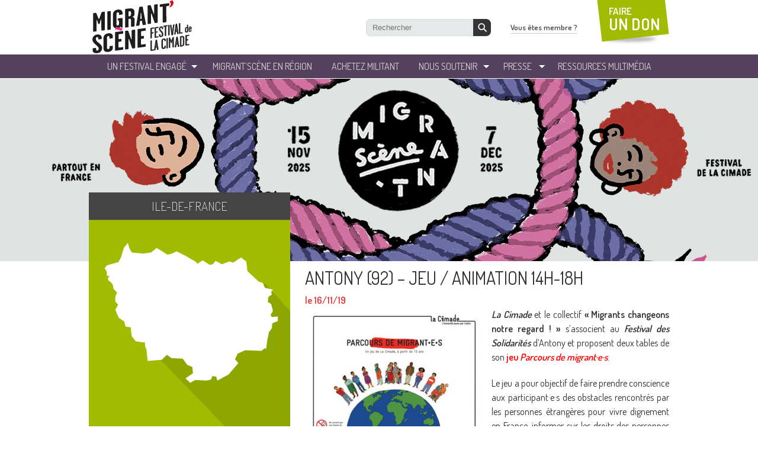

--- FILE ---
content_type: text/javascript; charset=UTF-8
request_url: https://choices.consentframework.com/js/pa/43061/c/hUgVQ/cmp
body_size: 43969
content:
try { if (typeof(window.__sdcmpapi) !== "function") {(function () {window.ABconsentCMP = window.ABconsentCMP || {};window.wp_consent_type = window.wp_consent_type || "optout";var ABconsentCMP=window.ABconsentCMP=window.ABconsentCMP||{};ABconsentCMP.loaded=ABconsentCMP.loaded||{},ABconsentCMP.runOnce=ABconsentCMP.runOnce||function(n,e){if(!ABconsentCMP.loaded[n]){ABconsentCMP.loaded[n]=!0;try{"function"==typeof e&&e(ABconsentCMP)}catch(n){}}};ABconsentCMP.runOnce("consentModeWordpress",function(){try{window.wp_consent_type=window.wp_consent_type||"optin";var n=document.createEvent("Event");n.initEvent("wp_consent_type_defined",!0,!0),document.dispatchEvent(n)}catch(n){}});})();} } catch(e) {}window.SDDAN = {"info":{"pa":43061,"c":"hUgVQ"},"context":{"partner":false,"gdprApplies":false,"country":"US","cmps":null,"tlds":["io","education","sport","com.pt","sg","ma","kaufen","asia","school","co.id","com.ar","fit","pics","com.tr","tv","ly","email","win","hu","bg","fm","info","ca","lt","nc","st","ee","world","ec","pk","lu","com.cy","space","blog","aero","reise","travel","ie","com.hr","at","com.pe","ru","tech","immo","co.nz","paris","uk","gr","tools","dog","click","academy","com.au","website","sn","axa","gf","mc","credit","africa","es","radio","ai","today","com.my","recipes","tw","net","bzh","se","ba","run","app","pro","edu.au","me","stream","one","lv","pt","best","de","cz","guru","club","org.pl","com.ua","yoga","style","fi","mobi","com.co","com.br","pl","properties","guide","football","cab","ci","ink","ph","org","vn","jp","vip","news","com.es","estate","be","re","ac.uk","com.mk","corsica","dk","co","digital","fail","nu","asso.fr","studio","forsale","rs","com","al","si","sk","ch","nl","ae","co.uk","fr","biz","no","rugby","nyc","online","com.mx","com.ve","in","md","co.za","cc","info.pl","cat","cn","co.il","is","mx","casa","eu","ro","top","site","goog","gratis","media","it","com.pl","com.mt","xyz","us","cl","bz.it","art","press"],"apiRoot":"https://api.consentframework.com/api/v1/public","cacheApiRoot":"https://choices.consentframework.com/api/v1/public","consentApiRoot":"https://mychoice.consentframework.com/api/v1/public"},"cmp":{"privacyPolicy":"https://www.lacimade.org/politique-des-donnees/","defaultLanguage":"fr","texts":{"fr":{"main.customDescription":"","main.title":"Bienvenue sur le site de La Cimade"}},"theme":{"lightMode":{"backgroundColor":"#FFFFFF","mainColor":"#ee3124","titleColor":"#202942","textColor":"#8492A6","borderColor":"#F0F0F0","overlayColor":"#F9F9F9","logo":"url([data-uri])","providerLogo":"url([data-uri])"},"darkMode":{"watermark":"NONE","skin":"NONE"},"borderRadius":"STRONG","textSize":"MEDIUM","fontFamily":"Helvetica","fontFamilyTitle":"Helvetica","overlay":true,"whiteLabel":true,"noConsentButton":"NONE","noConsentButtonStyle":"LINK","setChoicesStyle":"BUTTON","position":"CENTER","toolbar":{"active":true,"position":"RIGHT","size":"SMALL","style":"TEXT","offset":"30pxpxpxpxpxpxpx"}},"scope":"DOMAIN","cookieMaxAgeInDays":180,"capping":"CHECK","cappingInDays":1,"vendorList":{"vendors":[1126,130,155,21,45,755],"stacks":[39,11],"disabledSpecialFeatures":[1,2],"googleProviders":[89],"displayMode":"CONDENSED"},"cookieWall":{"active":false},"flexibleRefusal":true,"ccpa":{"lspa":false},"external":{"microsoftUet":true,"utiq":{"active":false,"noticeUrl":"/manage-utiq"},"wordpress":true}}};var bn=Object.defineProperty,yn=Object.defineProperties;var wn=Object.getOwnPropertyDescriptors;var Oe=Object.getOwnPropertySymbols;var xn=Object.prototype.hasOwnProperty,Sn=Object.prototype.propertyIsEnumerable;var Mt=(C,w,S)=>w in C?bn(C,w,{enumerable:!0,configurable:!0,writable:!0,value:S}):C[w]=S,rt=(C,w)=>{for(var S in w||(w={}))xn.call(w,S)&&Mt(C,S,w[S]);if(Oe)for(var S of Oe(w))Sn.call(w,S)&&Mt(C,S,w[S]);return C},yt=(C,w)=>yn(C,wn(w));var p=(C,w,S)=>Mt(C,typeof w!="symbol"?w+"":w,S);var P=(C,w,S)=>new Promise((x,V)=>{var Q=L=>{try{X(S.next(L))}catch(E){V(E)}},wt=L=>{try{X(S.throw(L))}catch(E){V(E)}},X=L=>L.done?x(L.value):Promise.resolve(L.value).then(Q,wt);X((S=S.apply(C,w)).next())});(function(){"use strict";var C=document.createElement("style");C.textContent=`.sd-cmp-0cAhr{overflow:hidden!important}.sd-cmp-E8mYB{--modal-width:610px;--background-color:#fafafa;--main-color:#202942;--title-color:#202942;--text-color:#8492a6;--border-color:#e9ecef;--overlay-color:#000;--background-color-dark:#121725;--main-color-dark:#5a6d90;--title-color-dark:#5a6d90;--text-color-dark:#8492a6;--border-color-dark:#202942;--overlay-color-dark:#000;--border-radius:24px;--font-family:"Roboto";--font-family-title:"Roboto Slab";--font-size-base:13px;--font-size-big:calc(var(--font-size-base) + 2px);--font-size-small:calc(var(--font-size-base) - 2px);--font-size-xsmall:calc(var(--font-size-base) - 4px);--font-size-xxsmall:calc(var(--font-size-base) - 6px);--spacing-base:5px;--spacing-sm:var(--spacing-base);--spacing-md:calc(var(--spacing-base) + 5px);--spacing-lg:calc(var(--spacing-base) + 10px);--padding-base:15px;--padding-sm:var(--padding-base);--padding-md:calc(var(--padding-base) + 10px)}.sd-cmp-E8mYB html{line-height:1.15;-ms-text-size-adjust:100%;-webkit-text-size-adjust:100%}.sd-cmp-E8mYB body{margin:0}.sd-cmp-E8mYB article,.sd-cmp-E8mYB aside,.sd-cmp-E8mYB footer,.sd-cmp-E8mYB header,.sd-cmp-E8mYB nav,.sd-cmp-E8mYB section{display:block}.sd-cmp-E8mYB h1{font-size:2em;margin:.67em 0}.sd-cmp-E8mYB figcaption,.sd-cmp-E8mYB figure,.sd-cmp-E8mYB main{display:block}.sd-cmp-E8mYB figure{margin:1em 40px}.sd-cmp-E8mYB hr{box-sizing:content-box;height:0;overflow:visible}.sd-cmp-E8mYB pre{font-family:monospace,monospace;font-size:1em}.sd-cmp-E8mYB a{background-color:transparent;-webkit-text-decoration-skip:objects}.sd-cmp-E8mYB a,.sd-cmp-E8mYB span{-webkit-touch-callout:none;-webkit-user-select:none;-moz-user-select:none;user-select:none}.sd-cmp-E8mYB abbr[title]{border-bottom:none;text-decoration:underline;-webkit-text-decoration:underline dotted;text-decoration:underline dotted}.sd-cmp-E8mYB b,.sd-cmp-E8mYB strong{font-weight:inherit;font-weight:bolder}.sd-cmp-E8mYB code,.sd-cmp-E8mYB kbd,.sd-cmp-E8mYB samp{font-family:monospace,monospace;font-size:1em}.sd-cmp-E8mYB dfn{font-style:italic}.sd-cmp-E8mYB mark{background-color:#ff0;color:#000}.sd-cmp-E8mYB small{font-size:80%}.sd-cmp-E8mYB sub,.sd-cmp-E8mYB sup{font-size:75%;line-height:0;position:relative;vertical-align:baseline}.sd-cmp-E8mYB sub{bottom:-.25em}.sd-cmp-E8mYB sup{top:-.5em}.sd-cmp-E8mYB audio,.sd-cmp-E8mYB video{display:inline-block}.sd-cmp-E8mYB audio:not([controls]){display:none;height:0}.sd-cmp-E8mYB img{border-style:none}.sd-cmp-E8mYB svg:not(:root){overflow:hidden}.sd-cmp-E8mYB button,.sd-cmp-E8mYB input,.sd-cmp-E8mYB optgroup,.sd-cmp-E8mYB select,.sd-cmp-E8mYB textarea{font-size:100%;height:auto;line-height:1.15;margin:0}.sd-cmp-E8mYB button,.sd-cmp-E8mYB input{overflow:visible}.sd-cmp-E8mYB button,.sd-cmp-E8mYB select{text-transform:none}.sd-cmp-E8mYB [type=reset],.sd-cmp-E8mYB [type=submit],.sd-cmp-E8mYB button,.sd-cmp-E8mYB html [type=button]{-webkit-appearance:button}.sd-cmp-E8mYB [type=button]::-moz-focus-inner,.sd-cmp-E8mYB [type=reset]::-moz-focus-inner,.sd-cmp-E8mYB [type=submit]::-moz-focus-inner,.sd-cmp-E8mYB button::-moz-focus-inner{border-style:none;padding:0}.sd-cmp-E8mYB [type=button]:-moz-focusring,.sd-cmp-E8mYB [type=reset]:-moz-focusring,.sd-cmp-E8mYB [type=submit]:-moz-focusring,.sd-cmp-E8mYB button:-moz-focusring{outline:1px dotted ButtonText}.sd-cmp-E8mYB button{white-space:normal}.sd-cmp-E8mYB fieldset{padding:.35em .75em .625em}.sd-cmp-E8mYB legend{box-sizing:border-box;color:inherit;display:table;max-width:100%;padding:0;white-space:normal}.sd-cmp-E8mYB progress{display:inline-block;vertical-align:baseline}.sd-cmp-E8mYB textarea{overflow:auto}.sd-cmp-E8mYB [type=checkbox],.sd-cmp-E8mYB [type=radio]{box-sizing:border-box;padding:0}.sd-cmp-E8mYB [type=number]::-webkit-inner-spin-button,.sd-cmp-E8mYB [type=number]::-webkit-outer-spin-button{height:auto}.sd-cmp-E8mYB [type=search]{-webkit-appearance:textfield;outline-offset:-2px}.sd-cmp-E8mYB [type=search]::-webkit-search-cancel-button,.sd-cmp-E8mYB [type=search]::-webkit-search-decoration{-webkit-appearance:none}.sd-cmp-E8mYB ::-webkit-file-upload-button{-webkit-appearance:button;font:inherit}.sd-cmp-E8mYB details,.sd-cmp-E8mYB menu{display:block}.sd-cmp-E8mYB summary{display:list-item}.sd-cmp-E8mYB canvas{display:inline-block}.sd-cmp-E8mYB [hidden],.sd-cmp-E8mYB template{display:none}.sd-cmp-E8mYB.sd-cmp-0D1DZ{--modal-width:560px;--font-size-base:12px;--spacing-base:3px;--padding-base:13px}.sd-cmp-E8mYB.sd-cmp-R3E2W{--modal-width:610px;--font-size-base:13px;--spacing-base:5px;--padding-base:15px}.sd-cmp-E8mYB.sd-cmp-7NIUJ{--modal-width:660px;--font-size-base:14px;--spacing-base:7px;--padding-base:17px}@media(max-width:480px){.sd-cmp-E8mYB{--font-size-base:13px!important}}.sd-cmp-E8mYB .sd-cmp-4oXwF{background-color:var(--overlay-color);inset:0;opacity:.7;position:fixed;z-index:2147483646}.sd-cmp-E8mYB .sd-cmp-0aBA7{font-family:var(--font-family),Helvetica,Arial,sans-serif;font-size:var(--font-size-base);font-weight:400;-webkit-font-smoothing:antialiased;line-height:1.4;text-align:left;-webkit-user-select:none;-moz-user-select:none;user-select:none}@media(max-width:480px){.sd-cmp-E8mYB .sd-cmp-0aBA7{line-height:1.2}}.sd-cmp-E8mYB *{box-sizing:border-box;font-family:unset;font-size:unset;font-weight:unset;letter-spacing:normal;line-height:unset;margin:0;min-height:auto;min-width:auto;padding:0}.sd-cmp-E8mYB a{color:var(--text-color)!important;cursor:pointer;font-size:inherit;font-weight:700;text-decoration:underline!important;-webkit-tap-highlight-color:transparent}.sd-cmp-E8mYB a:hover{text-decoration:none!important}.sd-cmp-E8mYB svg{display:inline-block;margin-top:-2px;transition:.2s ease;vertical-align:middle}.sd-cmp-E8mYB h2,.sd-cmp-E8mYB h3{background:none!important;font-family:inherit;font-size:inherit}@media(prefers-color-scheme:dark){.sd-cmp-E8mYB{--background-color:var(--background-color-dark)!important;--main-color:var(--main-color-dark)!important;--title-color:var(--title-color-dark)!important;--text-color:var(--text-color-dark)!important;--border-color:var(--border-color-dark)!important;--overlay-color:var(--overlay-color-dark)!important}}.sd-cmp-SheY9{-webkit-appearance:none!important;-moz-appearance:none!important;appearance:none!important;background:none!important;border:none!important;box-shadow:none!important;flex:1;font-size:inherit!important;margin:0!important;outline:none!important;padding:0!important;position:relative;text-shadow:none!important;width:auto!important}.sd-cmp-SheY9 .sd-cmp-fD8rc,.sd-cmp-SheY9 .sd-cmp-mVQ6I{cursor:pointer;display:block;font-family:var(--font-family-title),Helvetica,Arial,sans-serif;font-weight:500;letter-spacing:.4pt;outline:0;white-space:nowrap;width:auto}.sd-cmp-SheY9 .sd-cmp-fD8rc{border:1px solid var(--main-color);border-radius:calc(var(--border-radius)/2);-webkit-tap-highlight-color:transparent;transition:color .1s ease-out,background .1s ease-out}.sd-cmp-SheY9 .sd-cmp-mVQ6I{color:var(--main-color);font-size:var(--font-size-base);padding:5px;text-decoration:underline!important}@media(hover:hover){.sd-cmp-SheY9 .sd-cmp-mVQ6I:hover{text-decoration:none!important}}.sd-cmp-SheY9 .sd-cmp-mVQ6I:active{text-decoration:none!important}.sd-cmp-SheY9:focus{outline:0}.sd-cmp-SheY9:focus>.sd-cmp-fD8rc{outline:1px auto -webkit-focus-ring-color}.sd-cmp-SheY9:hover{background:none!important;border:none!important}.sd-cmp-w5e4-{font-size:var(--font-size-small)!important;padding:.55em 1.5em;text-transform:lowercase!important}.sd-cmp-50JGz{background:var(--main-color);color:var(--background-color)}@media(hover:hover){.sd-cmp-50JGz:hover{background:var(--background-color);color:var(--main-color)}}.sd-cmp-2Yylc,.sd-cmp-50JGz:active{background:var(--background-color);color:var(--main-color)}@media(hover:hover){.sd-cmp-2Yylc:hover{background:var(--main-color);color:var(--background-color)}.sd-cmp-2Yylc:hover svg{fill:var(--background-color)}}.sd-cmp-2Yylc:active{background:var(--main-color);color:var(--background-color)}.sd-cmp-2Yylc:active svg{fill:var(--background-color)}.sd-cmp-2Yylc svg{fill:var(--main-color)}.sd-cmp-YcYrW{align-items:center;box-shadow:unset!important;display:flex;height:auto;justify-content:center;left:50%;margin:0;max-width:100vw;padding:0;position:fixed;top:50%;transform:translate3d(-50%,-50%,0);width:var(--modal-width);z-index:2147483647}@media(max-width:480px){.sd-cmp-YcYrW{width:100%}}.sd-cmp-YcYrW.sd-cmp-QUBoh{bottom:auto!important;top:0!important}.sd-cmp-YcYrW.sd-cmp-QUBoh,.sd-cmp-YcYrW.sd-cmp-i-HgV{left:0!important;right:0!important;transform:unset!important}.sd-cmp-YcYrW.sd-cmp-i-HgV{bottom:0!important;top:auto!important}.sd-cmp-YcYrW.sd-cmp-Lvwq1{left:0!important;right:unset!important}.sd-cmp-YcYrW.sd-cmp-g-Rm0{left:unset!important;right:0!important}.sd-cmp-YcYrW.sd-cmp-HE-pT{margin:auto;max-width:1400px;width:100%}.sd-cmp-YcYrW.sd-cmp-HkK44{display:none!important}.sd-cmp-YcYrW .sd-cmp-TYlBl{background:var(--background-color);border-radius:var(--border-radius);box-shadow:0 0 15px #00000020;display:flex;height:fit-content;height:-moz-fit-content;margin:25px;max-height:calc(100vh - 50px);position:relative;width:100%}.sd-cmp-YcYrW .sd-cmp-TYlBl.sd-cmp-5-EFH{height:600px}@media(max-width:480px){.sd-cmp-YcYrW .sd-cmp-TYlBl{margin:12.5px;max-height:calc(var(--vh, 1vh)*100 - 25px)}}.sd-cmp-YcYrW .sd-cmp-TYlBl .sd-cmp-sI4TY{border-radius:var(--border-radius);display:flex;flex:1;flex-direction:column;overflow:hidden}.sd-cmp-YcYrW .sd-cmp-TYlBl .sd-cmp-sI4TY .sd-cmp-aadUD{display:block;gap:var(--spacing-sm);padding:var(--padding-sm) var(--padding-md);position:relative}@media(max-width:480px){.sd-cmp-YcYrW .sd-cmp-TYlBl .sd-cmp-sI4TY .sd-cmp-aadUD{padding:var(--padding-sm)}}.sd-cmp-YcYrW .sd-cmp-TYlBl .sd-cmp-sI4TY .sd-cmp-yiD-v{display:flex;flex:1;flex-direction:column;overflow-x:hidden;overflow-y:auto;position:relative;-webkit-overflow-scrolling:touch;min-height:60px}.sd-cmp-YcYrW .sd-cmp-TYlBl .sd-cmp-sI4TY .sd-cmp-yiD-v .sd-cmp-N-UMG{overflow:hidden;-ms-overflow-y:hidden;overflow-y:auto}.sd-cmp-YcYrW .sd-cmp-TYlBl .sd-cmp-sI4TY .sd-cmp-yiD-v .sd-cmp-N-UMG::-webkit-scrollbar{width:5px}.sd-cmp-YcYrW .sd-cmp-TYlBl .sd-cmp-sI4TY .sd-cmp-yiD-v .sd-cmp-N-UMG::-webkit-scrollbar-thumb{border:0 solid transparent;box-shadow:inset 0 0 0 3px var(--main-color)}.sd-cmp-YcYrW .sd-cmp-TYlBl .sd-cmp-sI4TY .sd-cmp-yiD-v .sd-cmp-N-UMG .sd-cmp-xkC8y{display:flex;flex-direction:column;gap:var(--spacing-lg);padding:var(--padding-sm) var(--padding-md)}@media(max-width:480px){.sd-cmp-YcYrW .sd-cmp-TYlBl .sd-cmp-sI4TY .sd-cmp-yiD-v .sd-cmp-N-UMG .sd-cmp-xkC8y{gap:var(--spacing-md);padding:var(--padding-sm)}}.sd-cmp-YcYrW .sd-cmp-TYlBl .sd-cmp-sI4TY .sd-cmp-C9wjg{border-radius:0 0 var(--border-radius) var(--border-radius);border-top:1px solid var(--border-color);display:flex;flex-wrap:wrap;justify-content:space-between}.sd-cmp-mfn-G{bottom:20px;font-size:100%;position:fixed;z-index:999999}.sd-cmp-mfn-G.sd-cmp-4g8no{left:20px}.sd-cmp-mfn-G.sd-cmp-4g8no button{border-bottom-left-radius:0!important}.sd-cmp-mfn-G.sd-cmp-zost4{right:20px}.sd-cmp-mfn-G.sd-cmp-zost4 button{border-bottom-right-radius:0!important}@media(max-width:480px){.sd-cmp-mfn-G{bottom:20px/2}.sd-cmp-mfn-G.sd-cmp-4g8no{left:20px/2}.sd-cmp-mfn-G.sd-cmp-zost4{right:20px/2}}.sd-cmp-mfn-G .sd-cmp-vD9Ac{display:block;position:relative}.sd-cmp-mfn-G .sd-cmp-NEsgm svg{filter:drop-shadow(0 -5px 6px #00000020)}.sd-cmp-mfn-G .sd-cmp-NEsgm:not(.sd-cmp-drJIL){cursor:pointer}.sd-cmp-mfn-G .sd-cmp-NEsgm:not(.sd-cmp-drJIL) svg:hover{transform:translateY(-5px)}.sd-cmp-mfn-G button.sd-cmp-aZD7G{align-items:center;display:flex;flex-direction:row;gap:var(--spacing-md);outline:0;-webkit-tap-highlight-color:transparent;background:var(--main-color);border:1px solid var(--background-color);border-radius:var(--border-radius);box-shadow:0 -5px 12px -2px #00000020;color:var(--background-color);font-family:var(--font-family-title),Helvetica,Arial,sans-serif;font-size:var(--font-size-base)!important;line-height:1.4;padding:calc(var(--padding-md)/2) var(--padding-md);transition:color .1s ease-out,background .1s ease-out}.sd-cmp-mfn-G button.sd-cmp-aZD7G.sd-cmp-VQeX3{font-size:var(--font-size-small)!important;padding:calc(var(--padding-sm)/2) var(--padding-sm)}.sd-cmp-mfn-G button.sd-cmp-aZD7G.sd-cmp-VQeX3 .sd-cmp-1c6XU svg{height:17px}@media(max-width:480px){.sd-cmp-mfn-G button.sd-cmp-aZD7G:not(.sd-cmp-QJC3T){padding:calc(var(--padding-sm)/2) var(--padding-sm)}}@media(hover:hover){.sd-cmp-mfn-G button.sd-cmp-aZD7G:hover:not([disabled]){background:var(--background-color);border:1px solid var(--main-color);color:var(--main-color);cursor:pointer}}.sd-cmp-mfn-G button.sd-cmp-aZD7G .sd-cmp-1c6XU svg{height:20px;width:auto}.sd-cmp-8j2GF{-webkit-appearance:none!important;-moz-appearance:none!important;appearance:none!important;background:none!important;border:none!important;box-shadow:none!important;flex:1;font-size:inherit!important;margin:0!important;outline:none!important;padding:0!important;position:relative;text-shadow:none!important;width:auto!important}.sd-cmp-8j2GF .sd-cmp-ISKTJ,.sd-cmp-8j2GF .sd-cmp-MV6Na{cursor:pointer;display:block;font-family:var(--font-family-title),Helvetica,Arial,sans-serif;font-weight:500;letter-spacing:.4pt;outline:0;white-space:nowrap;width:auto}.sd-cmp-8j2GF .sd-cmp-MV6Na{border:1px solid var(--main-color);border-radius:calc(var(--border-radius)/2);-webkit-tap-highlight-color:transparent;transition:color .1s ease-out,background .1s ease-out}.sd-cmp-8j2GF .sd-cmp-ISKTJ{color:var(--main-color);font-size:var(--font-size-base);padding:5px;text-decoration:underline!important}@media(hover:hover){.sd-cmp-8j2GF .sd-cmp-ISKTJ:hover{text-decoration:none!important}}.sd-cmp-8j2GF .sd-cmp-ISKTJ:active{text-decoration:none!important}.sd-cmp-8j2GF:focus{outline:0}.sd-cmp-8j2GF:focus>.sd-cmp-MV6Na{outline:1px auto -webkit-focus-ring-color}.sd-cmp-8j2GF:hover{background:none!important;border:none!important}.sd-cmp-GcQ0V{font-size:var(--font-size-small)!important;padding:.55em 1.5em;text-transform:lowercase!important}.sd-cmp-neoJ8{background:var(--main-color);color:var(--background-color)}@media(hover:hover){.sd-cmp-neoJ8:hover{background:var(--background-color);color:var(--main-color)}}.sd-cmp-dXeJ1,.sd-cmp-neoJ8:active{background:var(--background-color);color:var(--main-color)}@media(hover:hover){.sd-cmp-dXeJ1:hover{background:var(--main-color);color:var(--background-color)}.sd-cmp-dXeJ1:hover svg{fill:var(--background-color)}}.sd-cmp-dXeJ1:active{background:var(--main-color);color:var(--background-color)}.sd-cmp-dXeJ1:active svg{fill:var(--background-color)}.sd-cmp-dXeJ1 svg{fill:var(--main-color)}.sd-cmp-wBgKb{align-items:center;box-shadow:unset!important;display:flex;height:auto;justify-content:center;left:50%;margin:0;max-width:100vw;padding:0;position:fixed;top:50%;transform:translate3d(-50%,-50%,0);width:var(--modal-width);z-index:2147483647}@media(max-width:480px){.sd-cmp-wBgKb{width:100%}}.sd-cmp-wBgKb.sd-cmp-ccFYk{bottom:auto!important;top:0!important}.sd-cmp-wBgKb.sd-cmp-CShq-,.sd-cmp-wBgKb.sd-cmp-ccFYk{left:0!important;right:0!important;transform:unset!important}.sd-cmp-wBgKb.sd-cmp-CShq-{bottom:0!important;top:auto!important}.sd-cmp-wBgKb.sd-cmp-oJ6YH{left:0!important;right:unset!important}.sd-cmp-wBgKb.sd-cmp-UenSl{left:unset!important;right:0!important}.sd-cmp-wBgKb.sd-cmp-yn8np{margin:auto;max-width:1400px;width:100%}.sd-cmp-wBgKb.sd-cmp-HV4jC{display:none!important}.sd-cmp-wBgKb .sd-cmp-Mhcnq{background:var(--background-color);border-radius:var(--border-radius);box-shadow:0 0 15px #00000020;display:flex;height:fit-content;height:-moz-fit-content;margin:25px;max-height:calc(100vh - 50px);position:relative;width:100%}.sd-cmp-wBgKb .sd-cmp-Mhcnq.sd-cmp-HvFLt{height:600px}@media(max-width:480px){.sd-cmp-wBgKb .sd-cmp-Mhcnq{margin:12.5px;max-height:calc(var(--vh, 1vh)*100 - 25px)}}.sd-cmp-wBgKb .sd-cmp-Mhcnq .sd-cmp-rErhr{border-radius:var(--border-radius);display:flex;flex:1;flex-direction:column;overflow:hidden}.sd-cmp-wBgKb .sd-cmp-Mhcnq .sd-cmp-rErhr .sd-cmp-O5PBM{display:block;gap:var(--spacing-sm);padding:var(--padding-sm) var(--padding-md);position:relative}@media(max-width:480px){.sd-cmp-wBgKb .sd-cmp-Mhcnq .sd-cmp-rErhr .sd-cmp-O5PBM{padding:var(--padding-sm)}}.sd-cmp-wBgKb .sd-cmp-Mhcnq .sd-cmp-rErhr .sd-cmp-uLlTJ{display:flex;flex:1;flex-direction:column;overflow-x:hidden;overflow-y:auto;position:relative;-webkit-overflow-scrolling:touch;min-height:60px}.sd-cmp-wBgKb .sd-cmp-Mhcnq .sd-cmp-rErhr .sd-cmp-uLlTJ .sd-cmp-hHVD5{overflow:hidden;-ms-overflow-y:hidden;overflow-y:auto}.sd-cmp-wBgKb .sd-cmp-Mhcnq .sd-cmp-rErhr .sd-cmp-uLlTJ .sd-cmp-hHVD5::-webkit-scrollbar{width:5px}.sd-cmp-wBgKb .sd-cmp-Mhcnq .sd-cmp-rErhr .sd-cmp-uLlTJ .sd-cmp-hHVD5::-webkit-scrollbar-thumb{border:0 solid transparent;box-shadow:inset 0 0 0 3px var(--main-color)}.sd-cmp-wBgKb .sd-cmp-Mhcnq .sd-cmp-rErhr .sd-cmp-uLlTJ .sd-cmp-hHVD5 .sd-cmp-LN2h8{display:flex;flex-direction:column;gap:var(--spacing-lg);padding:var(--padding-sm) var(--padding-md)}@media(max-width:480px){.sd-cmp-wBgKb .sd-cmp-Mhcnq .sd-cmp-rErhr .sd-cmp-uLlTJ .sd-cmp-hHVD5 .sd-cmp-LN2h8{gap:var(--spacing-md);padding:var(--padding-sm)}}.sd-cmp-wBgKb .sd-cmp-Mhcnq .sd-cmp-rErhr .sd-cmp-Y5TTw{border-radius:0 0 var(--border-radius) var(--border-radius);border-top:1px solid var(--border-color);display:flex;flex-wrap:wrap;justify-content:space-between}.sd-cmp-hHVD5 .sd-cmp-3wghC{align-items:flex-start;display:flex;justify-content:space-between}.sd-cmp-hHVD5 .sd-cmp-AmRQ2{background:none!important;border:0!important;color:var(--title-color);font-family:var(--font-family-title),Helvetica,Arial,sans-serif!important;font-size:calc(var(--font-size-base)*1.5);font-weight:500;letter-spacing:inherit!important;line-height:1.2;margin:0!important;outline:0!important;padding:0!important;text-align:left!important;text-transform:none!important}.sd-cmp-hHVD5 .sd-cmp-AmRQ2 *{font-family:inherit;font-size:inherit;font-weight:inherit}.sd-cmp-hHVD5 .sd-cmp-J-Y-d{display:flex;flex-direction:column;gap:var(--spacing-md)}@media(max-width:480px){.sd-cmp-hHVD5 .sd-cmp-J-Y-d{gap:var(--spacing-sm)}}.sd-cmp-hHVD5 .sd-cmp-f6oZh{color:var(--text-color);display:block;text-align:justify;text-shadow:1pt 0 0 var(--background-color)}.sd-cmp-hHVD5 .sd-cmp-f6oZh strong{color:var(--text-color)!important;cursor:pointer;font-family:inherit;font-size:inherit;font-weight:700!important;text-decoration:underline;-webkit-tap-highlight-color:transparent}@media(hover:hover){.sd-cmp-hHVD5 .sd-cmp-f6oZh strong:hover{text-decoration:none!important}}.sd-cmp-8SFna{-webkit-appearance:none!important;-moz-appearance:none!important;appearance:none!important;background:none!important;border:none!important;box-shadow:none!important;flex:1;font-size:inherit!important;margin:0!important;outline:none!important;padding:0!important;position:relative;text-shadow:none!important;width:auto!important}.sd-cmp-8SFna .sd-cmp-IQPh0,.sd-cmp-8SFna .sd-cmp-UrNcp{cursor:pointer;display:block;font-family:var(--font-family-title),Helvetica,Arial,sans-serif;font-weight:500;letter-spacing:.4pt;outline:0;white-space:nowrap;width:auto}.sd-cmp-8SFna .sd-cmp-IQPh0{border:1px solid var(--main-color);border-radius:calc(var(--border-radius)/2);-webkit-tap-highlight-color:transparent;transition:color .1s ease-out,background .1s ease-out}.sd-cmp-8SFna .sd-cmp-UrNcp{color:var(--main-color);font-size:var(--font-size-base);padding:5px;text-decoration:underline!important}@media(hover:hover){.sd-cmp-8SFna .sd-cmp-UrNcp:hover{text-decoration:none!important}}.sd-cmp-8SFna .sd-cmp-UrNcp:active{text-decoration:none!important}.sd-cmp-8SFna:focus{outline:0}.sd-cmp-8SFna:focus>.sd-cmp-IQPh0{outline:1px auto -webkit-focus-ring-color}.sd-cmp-8SFna:hover{background:none!important;border:none!important}.sd-cmp-gIoHo{font-size:var(--font-size-small)!important;padding:.55em 1.5em;text-transform:lowercase!important}.sd-cmp-uZov0{background:var(--main-color);color:var(--background-color)}@media(hover:hover){.sd-cmp-uZov0:hover{background:var(--background-color);color:var(--main-color)}}.sd-cmp-SsFsX,.sd-cmp-uZov0:active{background:var(--background-color);color:var(--main-color)}@media(hover:hover){.sd-cmp-SsFsX:hover{background:var(--main-color);color:var(--background-color)}.sd-cmp-SsFsX:hover svg{fill:var(--background-color)}}.sd-cmp-SsFsX:active{background:var(--main-color);color:var(--background-color)}.sd-cmp-SsFsX:active svg{fill:var(--background-color)}.sd-cmp-SsFsX svg{fill:var(--main-color)}.sd-cmp-bS5Na{outline:0;position:absolute;right:var(--padding-sm);top:var(--padding-sm);z-index:1}.sd-cmp-bS5Na:hover{text-decoration:none!important}.sd-cmp-bS5Na:focus{outline:0}.sd-cmp-bS5Na:focus>.sd-cmp-rOMnB{outline:1px auto -webkit-focus-ring-color}.sd-cmp-bS5Na .sd-cmp-rOMnB{background-color:var(--background-color);border-radius:var(--border-radius);cursor:pointer;height:calc(var(--font-size-base) + 10px);position:absolute;right:0;top:0;width:calc(var(--font-size-base) + 10px)}@media(hover:hover){.sd-cmp-bS5Na .sd-cmp-rOMnB:hover{filter:contrast(95%)}}.sd-cmp-bS5Na .sd-cmp-rOMnB span{background:var(--main-color);border-radius:2px;display:block;height:2px;inset:0;margin:auto;position:absolute;width:var(--font-size-base)}.sd-cmp-bS5Na .sd-cmp-rOMnB span:first-child{transform:rotate(45deg)}.sd-cmp-bS5Na .sd-cmp-rOMnB span:nth-child(2){transform:rotate(-45deg)}.sd-cmp-az-Im{display:flex;flex-direction:column;gap:var(--spacing-sm);text-align:center}.sd-cmp-az-Im .sd-cmp-SZYa8{border-radius:0 0 var(--border-radius) var(--border-radius);border-top:1px solid var(--border-color);display:flex;flex-wrap:wrap;justify-content:space-between}.sd-cmp-az-Im .sd-cmp-SZYa8 .sd-cmp-SSuo6{align-items:center;border-color:transparent!important;border-radius:0!important;display:flex;filter:contrast(95%);font-size:var(--font-size-base)!important;height:100%;justify-content:center;letter-spacing:.4pt;padding:var(--padding-sm);white-space:normal;word-break:break-word}.sd-cmp-az-Im .sd-cmp-SZYa8>:not(:last-child) .sd-cmp-SSuo6{border-right-color:var(--border-color)!important}@media(max-width:480px){.sd-cmp-az-Im .sd-cmp-SZYa8{flex-direction:column}.sd-cmp-az-Im .sd-cmp-SZYa8>:not(:last-child) .sd-cmp-SSuo6{border-bottom-color:var(--border-color)!important;border-right-color:transparent!important}}
/*$vite$:1*/`,document.head.appendChild(C);const w=["log","info","warn","error"];class S{constructor(){p(this,"debug",(...t)=>this.process("log",...t));p(this,"info",(...t)=>this.process("info",...t));p(this,"warn",(...t)=>this.process("warn",...t));p(this,"error",(...t)=>this.process("error",...t));p(this,"process",(t,...o)=>{if(this.logLevel&&console&&typeof console[t]=="function"){const n=w.indexOf(this.logLevel.toString().toLocaleLowerCase()),r=w.indexOf(t.toString().toLocaleLowerCase());if(n>-1&&r>=n){const[s,...i]=[...o];console[t](`%cCMP%c ${s}`,"background:#6ED216;border-radius:10px;color:#ffffff;font-size:10px;padding:2px 5px;","font-weight:600",...i)}}})}init(t){Object.assign(this,{logLevel:t==="debug"?"log":t})}}const x=new S;function V(e){return e===!0?"Y":"N"}function Q(e,t){return e.substr(t,1)==="Y"}function wt(e){let t=e.version;return t+=V(e.noticeProvided),t+=V(e.optOut),t+=V(e.lspa),t}function X(e){if(e.length===4)return{version:e.substr(0,1),noticeProvided:Q(e,1),optOut:Q(e,2),lspa:Q(e,3),uspString:e}}const L="SDDAN",E="Sddan",Ie="ABconsentCMP",Rt="__uspapi",st=1,Ut="__abconsent-cmp",ze="/profile",Me="/user-action",Re="/host",Ue="https://contextual.sirdata.io/api/v1/public/contextual?",$t=180,$e="PROVIDER",Fe="DOMAIN",Ft="LOCAL",Ge="NONE",je="LIGHT",He="AVERAGE",Ve="STRONG",Ke="SMALL",We="MEDIUM",Je="BIG",qe="LEFT",Ze="SMALL",xt="ccpa_load",Qe="optin",Xe="optout",to="cookie_disabled",eo="ccpa_not_applies",oo="ccpa_response",no="optin",ro="optout",so="close",Gt="policy";class io{constructor(){p(this,"update",t=>P(this,null,function*(){t&&typeof t=="object"&&Object.assign(this,t),this.domain=yield this.getDomain()}));p(this,"getDomain",()=>P(this,null,function*(){const t=window.location.hostname.split(".");let o=!1;for(let s=1;s<=t.length;s++){const i=t.slice(t.length-s).join(".");if(this.tlds.some(c=>c===i))o=!0;else if(o)return i}return(yield(yield fetch(`${this.cacheApiRoot}${Re}?host=${window.location.hostname}`)).json()).domain}));Object.assign(this,{partner:!0,ccpaApplies:!0,tlds:[],apiRoot:"https://api.consentframework.com/api/v1/public",cacheApiRoot:"https://choices.consentframework.com/api/v1/public"})}}const B=new io;class ao{constructor(){p(this,"update",t=>{t&&typeof t=="object"&&Object.assign(this,t),this.theme=this.theme||{},this.ccpa=this.ccpa||{},this.options=this.options||{},(this.theme.toolbar===void 0||!this.privacyPolicy)&&(this.theme.toolbar={active:!0}),this.cookieMaxAgeInDays>390?this.cookieMaxAgeInDays=390:this.cookieMaxAgeInDays<0&&(this.cookieMaxAgeInDays=$t),this.notifyUpdate()});p(this,"isProviderScope",()=>this.scope===$e);p(this,"isDomainScope",()=>this.scope===Fe);p(this,"isLocalScope",()=>this.scope===Ft);p(this,"checkToolbar",()=>{this.theme.toolbar.active||document.documentElement.innerHTML.indexOf(`${E}.cmp.displayUI()`)===-1&&(this.theme.toolbar.active=!0)});p(this,"listeners",new Set);p(this,"onUpdate",t=>this.listeners.add(t));p(this,"notifyUpdate",()=>this.listeners.forEach(t=>t(this)));Object.assign(this,{scope:Ft,privacyPolicy:"",theme:{},cookieMaxAgeInDays:$t,ccpa:{lspa:!1},options:{}})}}const T=new ao,co=86400,K="usprivacy";function lo(e){const t=document.cookie.split(";").map(n=>n.trim().split("="));return Object.fromEntries(t)[e]}function po(e,t,o){document.cookie=Ht(e,t,o,T.isDomainScope()||T.isProviderScope()?B.domain:"")}function jt(e,t){document.cookie=Ht(e,"",0,t)}function Ht(e,t,o,n){const r={[e]:t,path:"/","max-age":o,SameSite:"Lax"};return window.location.protocol==="https:"&&(r.Secure=void 0),n&&(r.domain=n),Object.entries(r).map(([s,i])=>i!==void 0?`${s}=${i}`:s).join(";")||""}function mo(){T.isLocalScope()?jt(K,B.domain):jt(K)}function uo(){const e=lo(K);if(mo(),x.debug(`Read U.S. Privacy consent data from local cookie '${K}'`,e),e)return X(e)}function fo(e){x.debug(`Write U.S. Privacy consent data to local cookie '${K}'`,e),po(K,e,T.cookieMaxAgeInDays*co)}function _o(e,t,o,n,r){return P(this,null,function*(){if(go())return;const s={type:e,action:t,partner_id:o,config_id:n,version:"3",device:vo(),environment:r,client_context:void 0,values:[{name:"conf_id",value:n}]};yield fetch(`${B.apiRoot}${Me}`,{method:"POST",body:JSON.stringify(s)})})}const ho=["adsbot","adsbot-google","adsbot-google-mobile","adsbot-google-mobile-apps","adsbot-google-x","ahrefsbot","apis-google","baiduspider","bingbot","bingpreview","bomborabot","bot","chrome-lighthouse","cocolyzebot","crawl","duckduckbot","duplexweb-google","doximity-diffbot","echoboxbot","facebookexternalhit","favicon google","feedfetcher-google","google web preview","google-adwords-displayads-webrender","google-read-aloud","googlebot","googlebot-image","googlebot-news","googlebot-video","googleinteractivemediaads","googlestackdrivermonitoring","googleweblight","gumgum","gtmetrix","headlesschrome","jobbot","mazbot","mediapartners-google","nativeaibot","pinterestbot","prerender","quora-bot","scraperbot","slurp","spider","yandex","yextbot"];function go(){const e=navigator.userAgent.toLowerCase();return ho.some(t=>e.includes(t))}function vo(){const e=navigator.userAgent.toLowerCase();switch(!0){case new RegExp(/(ipad|tablet|(android(?!.*mobile))|(windows(?!.*phone)(.*touch)))/).test(e):return"tablet";case new RegExp(/iphone|ipod/i).test(e):return"iphone";case new RegExp(/windows phone/i).test(e):return"other";case new RegExp(/android/i).test(e):return"android";case(window.innerWidth>810||!new RegExp(/mobile/i).test(e)):return"desktop";default:return"other"}}const bo="dataLayer",Vt="sirdataConsent",yo="sirdataNoConsent";class wo{constructor(){p(this,"process",(t,o)=>{if(!o||!t)return;const{uspString:n,eventStatus:r}=t;(r===it||r===ct||r===at||r===""&&!B.ccpaApplies)&&(St(n)?this.pushDataLayer(yo,n):this.pushDataLayer(Vt,n))});p(this,"pushDataLayer",(t,o)=>{if(!this.dataLayerName||this.events[this.events.length-1]===t)return;const n=t===Vt,r="*",s={event:t,sirdataGdprApplies:0,sirdataCcpaApplies:B.ccpaApplies?1:0,sirdataTcString:"",sirdataEventStatus:"",sirdataUspString:o,sirdataVendors:n?r:"",sirdataVendorsLI:n?r:"",sirdataPurposes:n?"|1|2|3|4|5|6|7|8|9|10|11|":"",sirdataPurposesLI:n?"|2|3|4|5|6|7|8|9|10|11|":"",sirdataExtraPurposes:n?r:"",sirdataExtraPurposesLI:n?r:"",sirdataSpecialFeatures:n?r:"",sirdataPublisherPurposes:n?r:"",sirdataPublisherPurposesLI:n?r:"",sirdataPublisherCustomPurposes:n?r:"",sirdataPublisherCustomPurposesLI:n?r:"",sirdataExtraVendors:n?r:"",sirdataExtraVendorsLI:n?r:"",sirdataProviders:n?r:""};window[this.dataLayerName]=window[this.dataLayerName]||[],window[this.dataLayerName].push(s),this.events.push(t)});this.events=[];const t=(window[Ie]||{}).gtmDataLayerName;this.dataLayerName=t||Kt(window.google_tag_manager)||bo}}function Kt(e){if(typeof e=="undefined")return"";for(const t in e)if(Object.prototype.hasOwnProperty.call(e,t)){if(t==="dataLayer")return e[t].name;if(typeof e[t]=="object"){const o=Kt(e[t]);if(o)return o}}return""}const xo=new wo,St=e=>{if(!e)return!1;const t=e.toString();return t.length<3?!1:t[2]==="Y"},it="usploaded",at="cmpuishown",ct="useractioncomplete",Wt="cmpuiclosed";class So{constructor(t){p(this,"commands",{getUSPData:(t=()=>{})=>{const o=this.getUSPDataObject();t(o,!0)},ping:(t=()=>{})=>{t({uspapiLoaded:!0},!0)},addEventListener:(t=()=>{})=>{const o=this.eventListeners||[],n=++this.eventListenerId;o.push({listenerId:n,callback:t}),this.eventListeners=o;const r=yt(rt({},this.getUSPDataObject()),{listenerId:n});try{t(r,!0)}catch(s){x.error(`Failed to execute callback for listener ${n}`,s)}},removeEventListener:(t=()=>{},o)=>{const n=this.eventListeners||[],r=n.map(({listenerId:s})=>s).indexOf(o);r>-1?(n.splice(r,1),this.eventListeners=n,t(!0)):t(!1)},registerDeletion:(t=()=>{})=>{const o=this.deletionSet||new Set;o.add(t),this.deletionSet=o},performDeletion:()=>{(this.deletionSet||new Set).forEach(o=>o())},onCmpLoaded:t=>{this.commands.addEventListener((o,n)=>{o.eventStatus===it&&t(o,n)})},onSubmit:t=>{this.commands.addEventListener((o,n)=>{o.eventStatus===ct&&t(o,n)})},onClose:t=>{this.commands.addEventListener((o,n)=>{o.eventStatus===Wt&&t(o,n)})},getContextData:(t=()=>{})=>{if(this.contextData){t(this.contextData,!0);return}const o=document.cloneNode(!0),n=o.getElementById("sd-cmp");n&&o.body.removeChild(n),Promise.resolve(tt.fetchContextData(o.body)).then(r=>{if(r){t(r,!0),this.contextData=r;return}t(null,!1),this.contextData=null}).catch(()=>{t(null,!1),this.contextData=null})}});p(this,"getUSPDataObject",()=>{const{uspConsentData:t}=this.store,{version:o=st,uspString:n=-1}=t||{};return B.ccpaApplies?{version:o,uspString:n,eventStatus:this.eventStatus}:{version:o,uspString:"1---",eventStatus:""}});p(this,"processCommand",(t,o,n)=>{if((!o||o===0||o===void 0)&&(o=st),o!==st)x.error("Failed to process command",`Version ${o} is invalid`),n(null,!1);else if(typeof this.commands[t]!="function")x.error("Failed to process command",`Command "${t} is invalid"`);else{x.info(`Process command: ${t}`);try{this.commands[t](n)}catch(r){x.error("Failed to execute command",r)}}});p(this,"processCommandQueue",()=>{const t=[...this.commandQueue];t.length&&(x.info(`Process ${t.length} queued commands`),this.commandQueue=[],Promise.all(t.map(o=>this.processCommand(...o))))});p(this,"notifyEvent",t=>P(this,null,function*(){x.info(`Notify event status: ${t}`),this.eventStatus=t;const o=this.getUSPDataObject(),n=[...this.eventListeners];yield Promise.all(n.map(({listenerId:r,callback:s})=>new Promise(i=>{s(yt(rt({},o),{listenerId:r}),!0),i()}).catch(i=>{x.error(`Failed to execute callback for listener ${r}`,i)})))}));p(this,"sendAction",(t,o)=>P(null,null,function*(){window===window.top&&_o(t,o,tt.info.pa,tt.info.c,"web")}));p(this,"checkConsent",()=>{if(this.store.options.demo){this.store.toggleShowing(!0);return}if(!window.navigator.cookieEnabled){this.sendAction(xt,to),x.info("CMP not triggered","cookies are disabled");return}if(!B.ccpaApplies){this.sendAction(xt,eo),x.info("CMP not triggered","CCPA doesn't apply");return}const{persistedUspConsentData:t}=this.store,{noticeProvided:o,optOut:n}=t||{};o||(this.store.uspConsentData.noticeProvided=!0,this.store.persist(),this.store.toggleShowing(!0),this.notifyEvent(at)),this.sendAction(xt,n?Xe:Qe)});p(this,"displayUI",()=>{B.ccpaApplies&&(this.store.isManualDisplay=!0,this.store.toggleShowing(!0))});p(this,"updateConfig",t=>P(this,null,function*(){T.update(t),this.store.setConfig(t),this.store.toggleShowing(!1),setTimeout(()=>this.store.toggleShowing(!0),0)}));p(this,"addCustomListeners",()=>{const{external:t}=this.store,{shopify:o,wordpress:n}=t;n&&this.commands.addEventListener((r,s)=>{if(!(!s||!r||!r.uspString)&&!(typeof window.wp_set_consent!="function"||typeof window.wp_has_consent!="function"))try{const i=window.wp_set_consent,c=window.wp_has_consent,l=St(r.uspString),d="allow",a=l?"deny":d,_="functional",m="preferences",b="statistics",A="statistics-anonymous",y="marketing";c(_)||i(_,d),c(m)===l&&i(m,a),c(b)===l&&i(b,a),c(A)===l&&i(A,a),c(y)===l&&i(y,a)}catch(i){}}),o&&this.commands.addEventListener((r,s)=>{if(!(!s||!r||!r.uspString)&&window.Shopify)try{const i=()=>{if(!window.Shopify||!window.Shopify.customerPrivacy||typeof window.Shopify.customerPrivacy.currentVisitorConsent!="function"||typeof window.Shopify.customerPrivacy.setTrackingConsent!="function")return;const c="yes",l=St(r.uspString),d=window.Shopify.customerPrivacy.currentVisitorConsent()||{},u={analytics:!l,marketing:!l,preferences:!l,sale_of_data:!l};((_,m)=>_.analytics===(m.analytics===c)&&_.marketing===(m.marketing===c)&&_.preferences===(m.preferences===c)&&_.sale_of_data===(m.sale_of_data===c))(u,d)||window.Shopify.customerPrivacy.setTrackingConsent(u,function(){})};if(window.Shopify.customerPrivacy){i();return}typeof window.Shopify.loadFeatures=="function"&&window.Shopify.loadFeatures([{name:"consent-tracking-api",version:"0.1"}],function(c){c||i()})}catch(i){}}),this.commands.addEventListener(xo.process),B.partner&&this.commands.addEventListener(tt.monetize)});this.store=t,this.eventStatus="",this.eventListeners=[],this.eventListenerId=0,this.deletionSet=new Set,this.commandQueue=[],this.contextData=null}}const Eo="https://js.sddan.com/GS.d";class ko{constructor(){p(this,"update",t=>{t&&typeof t=="object"&&Object.assign(this.info,t)});p(this,"monetize",(t,o)=>{if(this.gsLoaded||!t)return;const{uspString:n,eventStatus:r}=t;o&&(r===it||r===ct||r===at||r===""&&!B.ccpaApplies)&&(!B.ccpaApplies||n[1]!=="N"&&n[2]!=="Y")&&this.injectSirdata(n)});p(this,"injectSirdata",t=>{const o=yt(rt({},this.info),{cmp:0,u:document.location.href,r:document.referrer,rand:new Date().getTime(),gdpr:0,us_privacy:B.ccpaApplies?t:"",globalscope:!1,fb_consent:t[2]!=="Y"?1:0,tbp:!0}),n=[];for(const s in o)Object.prototype.hasOwnProperty.call(o,s)&&n.push(s+"="+encodeURIComponent(o[s]));const r=document.createElement("script");r.type="text/javascript",r.src=`${Eo}?${n.join("&")}`,r.async=!0,r.setAttribute("referrerpolicy","unsafe-url"),document.getElementsByTagName("head")[0].appendChild(r)});p(this,"fetchContextData",t=>fetch(Ue,{method:"POST",headers:{Accept:"application/json","Content-Type":"application/json",Authorization:"UaOkcthlLYDAvNQUDkp9aw7EjKSNfL"},body:JSON.stringify({content:this.getTextFromBody(t)})}).then(o=>o.json()).catch(()=>{}));p(this,"getTextFromBody",t=>{if(!t)return"";const o=t.getElementsByTagName("article");if(o.length>0&&o[0].innerText.length>500&&o[0].getElementsByTagName("h1").length>0)return o[0].innerText;const n=t.getElementsByTagName("h1");if(n.length>0){const r=t.getElementsByTagName("p").length;let s=n[0].parentElement;for(;s.parentElement&&s.tagName!=="BODY";)if(s=s.parentElement,s.getElementsByTagName("p").length>=r/3&&s.innerText.length>4e3)return s.innerText}return t.innerText});const{gsLoaded:t=!1,info:o={}}=window[E]||{};this.gsLoaded=t,this.info=o}}const tt=new ko,Co="sddan:cmp"+":log";class Ao{constructor(){p(this,"get",t=>{try{return localStorage.getItem(t)}catch(o){x.error("Failed to read local storage",o)}});p(this,"set",(t,o)=>{try{localStorage.setItem(t,o)}catch(n){x.error("Failed to write local storage",n)}});p(this,"remove",t=>{try{localStorage.removeItem(t)}catch(o){x.error("Failed to remove from local storage",o)}});Object.assign(this,{TCString:void 0,lastPrompt:void 0,askLater:void 0,scope:void 0,scopeLastRefresh:void 0})}}const Bo=new Ao;var dt,f,Jt,$,qt,Zt,Qt,Xt,Et,kt,Ct,et={},te=[],Yo=/acit|ex(?:s|g|n|p|$)|rph|grid|ows|mnc|ntw|ine[ch]|zoo|^ord|itera/i,ot=Array.isArray;function z(e,t){for(var o in t)e[o]=t[o];return e}function At(e){e&&e.parentNode&&e.parentNode.removeChild(e)}function Bt(e,t,o){var n,r,s,i={};for(s in t)s=="key"?n=t[s]:s=="ref"?r=t[s]:i[s]=t[s];if(arguments.length>2&&(i.children=arguments.length>3?dt.call(arguments,2):o),typeof e=="function"&&e.defaultProps!=null)for(s in e.defaultProps)i[s]===void 0&&(i[s]=e.defaultProps[s]);return lt(e,i,n,r,null)}function lt(e,t,o,n,r){var s={type:e,props:t,key:o,ref:n,__k:null,__:null,__b:0,__e:null,__c:null,constructor:void 0,__v:r==null?++Jt:r,__i:-1,__u:0};return r==null&&f.vnode!=null&&f.vnode(s),s}function To(){return{current:null}}function W(e){return e.children}function N(e,t){this.props=e,this.context=t}function J(e,t){if(t==null)return e.__?J(e.__,e.__i+1):null;for(var o;t<e.__k.length;t++)if((o=e.__k[t])!=null&&o.__e!=null)return o.__e;return typeof e.type=="function"?J(e):null}function ee(e){var t,o;if((e=e.__)!=null&&e.__c!=null){for(e.__e=e.__c.base=null,t=0;t<e.__k.length;t++)if((o=e.__k[t])!=null&&o.__e!=null){e.__e=e.__c.base=o.__e;break}return ee(e)}}function oe(e){(!e.__d&&(e.__d=!0)&&$.push(e)&&!pt.__r++||qt!=f.debounceRendering)&&((qt=f.debounceRendering)||Zt)(pt)}function pt(){for(var e,t,o,n,r,s,i,c=1;$.length;)$.length>c&&$.sort(Qt),e=$.shift(),c=$.length,e.__d&&(o=void 0,n=void 0,r=(n=(t=e).__v).__e,s=[],i=[],t.__P&&((o=z({},n)).__v=n.__v+1,f.vnode&&f.vnode(o),Yt(t.__P,o,n,t.__n,t.__P.namespaceURI,32&n.__u?[r]:null,s,r==null?J(n):r,!!(32&n.__u),i),o.__v=n.__v,o.__.__k[o.__i]=o,ae(s,o,i),n.__e=n.__=null,o.__e!=r&&ee(o)));pt.__r=0}function ne(e,t,o,n,r,s,i,c,l,d,u){var a,_,m,b,A,y,v,g=n&&n.__k||te,O=t.length;for(l=No(o,t,g,l,O),a=0;a<O;a++)(m=o.__k[a])!=null&&(_=m.__i==-1?et:g[m.__i]||et,m.__i=a,y=Yt(e,m,_,r,s,i,c,l,d,u),b=m.__e,m.ref&&_.ref!=m.ref&&(_.ref&&Nt(_.ref,null,m),u.push(m.ref,m.__c||b,m)),A==null&&b!=null&&(A=b),(v=!!(4&m.__u))||_.__k===m.__k?l=re(m,l,e,v):typeof m.type=="function"&&y!==void 0?l=y:b&&(l=b.nextSibling),m.__u&=-7);return o.__e=A,l}function No(e,t,o,n,r){var s,i,c,l,d,u=o.length,a=u,_=0;for(e.__k=new Array(r),s=0;s<r;s++)(i=t[s])!=null&&typeof i!="boolean"&&typeof i!="function"?(typeof i=="string"||typeof i=="number"||typeof i=="bigint"||i.constructor==String?i=e.__k[s]=lt(null,i,null,null,null):ot(i)?i=e.__k[s]=lt(W,{children:i},null,null,null):i.constructor===void 0&&i.__b>0?i=e.__k[s]=lt(i.type,i.props,i.key,i.ref?i.ref:null,i.__v):e.__k[s]=i,l=s+_,i.__=e,i.__b=e.__b+1,c=null,(d=i.__i=Po(i,o,l,a))!=-1&&(a--,(c=o[d])&&(c.__u|=2)),c==null||c.__v==null?(d==-1&&(r>u?_--:r<u&&_++),typeof i.type!="function"&&(i.__u|=4)):d!=l&&(d==l-1?_--:d==l+1?_++:(d>l?_--:_++,i.__u|=4))):e.__k[s]=null;if(a)for(s=0;s<u;s++)(c=o[s])!=null&&(2&c.__u)==0&&(c.__e==n&&(n=J(c)),de(c,c));return n}function re(e,t,o,n){var r,s;if(typeof e.type=="function"){for(r=e.__k,s=0;r&&s<r.length;s++)r[s]&&(r[s].__=e,t=re(r[s],t,o,n));return t}e.__e!=t&&(n&&(t&&e.type&&!t.parentNode&&(t=J(e)),o.insertBefore(e.__e,t||null)),t=e.__e);do t=t&&t.nextSibling;while(t!=null&&t.nodeType==8);return t}function mt(e,t){return t=t||[],e==null||typeof e=="boolean"||(ot(e)?e.some(function(o){mt(o,t)}):t.push(e)),t}function Po(e,t,o,n){var r,s,i,c=e.key,l=e.type,d=t[o],u=d!=null&&(2&d.__u)==0;if(d===null&&c==null||u&&c==d.key&&l==d.type)return o;if(n>(u?1:0)){for(r=o-1,s=o+1;r>=0||s<t.length;)if((d=t[i=r>=0?r--:s++])!=null&&(2&d.__u)==0&&c==d.key&&l==d.type)return i}return-1}function se(e,t,o){t[0]=="-"?e.setProperty(t,o==null?"":o):e[t]=o==null?"":typeof o!="number"||Yo.test(t)?o:o+"px"}function ut(e,t,o,n,r){var s,i;t:if(t=="style")if(typeof o=="string")e.style.cssText=o;else{if(typeof n=="string"&&(e.style.cssText=n=""),n)for(t in n)o&&t in o||se(e.style,t,"");if(o)for(t in o)n&&o[t]==n[t]||se(e.style,t,o[t])}else if(t[0]=="o"&&t[1]=="n")s=t!=(t=t.replace(Xt,"$1")),i=t.toLowerCase(),t=i in e||t=="onFocusOut"||t=="onFocusIn"?i.slice(2):t.slice(2),e.l||(e.l={}),e.l[t+s]=o,o?n?o.u=n.u:(o.u=Et,e.addEventListener(t,s?Ct:kt,s)):e.removeEventListener(t,s?Ct:kt,s);else{if(r=="http://www.w3.org/2000/svg")t=t.replace(/xlink(H|:h)/,"h").replace(/sName$/,"s");else if(t!="width"&&t!="height"&&t!="href"&&t!="list"&&t!="form"&&t!="tabIndex"&&t!="download"&&t!="rowSpan"&&t!="colSpan"&&t!="role"&&t!="popover"&&t in e)try{e[t]=o==null?"":o;break t}catch(c){}typeof o=="function"||(o==null||o===!1&&t[4]!="-"?e.removeAttribute(t):e.setAttribute(t,t=="popover"&&o==1?"":o))}}function ie(e){return function(t){if(this.l){var o=this.l[t.type+e];if(t.t==null)t.t=Et++;else if(t.t<o.u)return;return o(f.event?f.event(t):t)}}}function Yt(e,t,o,n,r,s,i,c,l,d){var u,a,_,m,b,A,y,v,g,O,R,H,U,De,bt,nt,zt,I=t.type;if(t.constructor!==void 0)return null;128&o.__u&&(l=!!(32&o.__u),s=[c=t.__e=o.__e]),(u=f.__b)&&u(t);t:if(typeof I=="function")try{if(v=t.props,g="prototype"in I&&I.prototype.render,O=(u=I.contextType)&&n[u.__c],R=u?O?O.props.value:u.__:n,o.__c?y=(a=t.__c=o.__c).__=a.__E:(g?t.__c=a=new I(v,R):(t.__c=a=new N(v,R),a.constructor=I,a.render=Do),O&&O.sub(a),a.state||(a.state={}),a.__n=n,_=a.__d=!0,a.__h=[],a._sb=[]),g&&a.__s==null&&(a.__s=a.state),g&&I.getDerivedStateFromProps!=null&&(a.__s==a.state&&(a.__s=z({},a.__s)),z(a.__s,I.getDerivedStateFromProps(v,a.__s))),m=a.props,b=a.state,a.__v=t,_)g&&I.getDerivedStateFromProps==null&&a.componentWillMount!=null&&a.componentWillMount(),g&&a.componentDidMount!=null&&a.__h.push(a.componentDidMount);else{if(g&&I.getDerivedStateFromProps==null&&v!==m&&a.componentWillReceiveProps!=null&&a.componentWillReceiveProps(v,R),t.__v==o.__v||!a.__e&&a.shouldComponentUpdate!=null&&a.shouldComponentUpdate(v,a.__s,R)===!1){for(t.__v!=o.__v&&(a.props=v,a.state=a.__s,a.__d=!1),t.__e=o.__e,t.__k=o.__k,t.__k.some(function(Z){Z&&(Z.__=t)}),H=0;H<a._sb.length;H++)a.__h.push(a._sb[H]);a._sb=[],a.__h.length&&i.push(a);break t}a.componentWillUpdate!=null&&a.componentWillUpdate(v,a.__s,R),g&&a.componentDidUpdate!=null&&a.__h.push(function(){a.componentDidUpdate(m,b,A)})}if(a.context=R,a.props=v,a.__P=e,a.__e=!1,U=f.__r,De=0,g){for(a.state=a.__s,a.__d=!1,U&&U(t),u=a.render(a.props,a.state,a.context),bt=0;bt<a._sb.length;bt++)a.__h.push(a._sb[bt]);a._sb=[]}else do a.__d=!1,U&&U(t),u=a.render(a.props,a.state,a.context),a.state=a.__s;while(a.__d&&++De<25);a.state=a.__s,a.getChildContext!=null&&(n=z(z({},n),a.getChildContext())),g&&!_&&a.getSnapshotBeforeUpdate!=null&&(A=a.getSnapshotBeforeUpdate(m,b)),nt=u,u!=null&&u.type===W&&u.key==null&&(nt=ce(u.props.children)),c=ne(e,ot(nt)?nt:[nt],t,o,n,r,s,i,c,l,d),a.base=t.__e,t.__u&=-161,a.__h.length&&i.push(a),y&&(a.__E=a.__=null)}catch(Z){if(t.__v=null,l||s!=null)if(Z.then){for(t.__u|=l?160:128;c&&c.nodeType==8&&c.nextSibling;)c=c.nextSibling;s[s.indexOf(c)]=null,t.__e=c}else{for(zt=s.length;zt--;)At(s[zt]);Tt(t)}else t.__e=o.__e,t.__k=o.__k,Z.then||Tt(t);f.__e(Z,t,o)}else s==null&&t.__v==o.__v?(t.__k=o.__k,t.__e=o.__e):c=t.__e=Lo(o.__e,t,o,n,r,s,i,l,d);return(u=f.diffed)&&u(t),128&t.__u?void 0:c}function Tt(e){e&&e.__c&&(e.__c.__e=!0),e&&e.__k&&e.__k.forEach(Tt)}function ae(e,t,o){for(var n=0;n<o.length;n++)Nt(o[n],o[++n],o[++n]);f.__c&&f.__c(t,e),e.some(function(r){try{e=r.__h,r.__h=[],e.some(function(s){s.call(r)})}catch(s){f.__e(s,r.__v)}})}function ce(e){return typeof e!="object"||e==null||e.__b&&e.__b>0?e:ot(e)?e.map(ce):z({},e)}function Lo(e,t,o,n,r,s,i,c,l){var d,u,a,_,m,b,A,y=o.props||et,v=t.props,g=t.type;if(g=="svg"?r="http://www.w3.org/2000/svg":g=="math"?r="http://www.w3.org/1998/Math/MathML":r||(r="http://www.w3.org/1999/xhtml"),s!=null){for(d=0;d<s.length;d++)if((m=s[d])&&"setAttribute"in m==!!g&&(g?m.localName==g:m.nodeType==3)){e=m,s[d]=null;break}}if(e==null){if(g==null)return document.createTextNode(v);e=document.createElementNS(r,g,v.is&&v),c&&(f.__m&&f.__m(t,s),c=!1),s=null}if(g==null)y===v||c&&e.data==v||(e.data=v);else{if(s=s&&dt.call(e.childNodes),!c&&s!=null)for(y={},d=0;d<e.attributes.length;d++)y[(m=e.attributes[d]).name]=m.value;for(d in y)if(m=y[d],d!="children"){if(d=="dangerouslySetInnerHTML")a=m;else if(!(d in v)){if(d=="value"&&"defaultValue"in v||d=="checked"&&"defaultChecked"in v)continue;ut(e,d,null,m,r)}}for(d in v)m=v[d],d=="children"?_=m:d=="dangerouslySetInnerHTML"?u=m:d=="value"?b=m:d=="checked"?A=m:c&&typeof m!="function"||y[d]===m||ut(e,d,m,y[d],r);if(u)c||a&&(u.__html==a.__html||u.__html==e.innerHTML)||(e.innerHTML=u.__html),t.__k=[];else if(a&&(e.innerHTML=""),ne(t.type=="template"?e.content:e,ot(_)?_:[_],t,o,n,g=="foreignObject"?"http://www.w3.org/1999/xhtml":r,s,i,s?s[0]:o.__k&&J(o,0),c,l),s!=null)for(d=s.length;d--;)At(s[d]);c||(d="value",g=="progress"&&b==null?e.removeAttribute("value"):b!=null&&(b!==e[d]||g=="progress"&&!b||g=="option"&&b!=y[d])&&ut(e,d,b,y[d],r),d="checked",A!=null&&A!=e[d]&&ut(e,d,A,y[d],r))}return e}function Nt(e,t,o){try{if(typeof e=="function"){var n=typeof e.__u=="function";n&&e.__u(),n&&t==null||(e.__u=e(t))}else e.current=t}catch(r){f.__e(r,o)}}function de(e,t,o){var n,r;if(f.unmount&&f.unmount(e),(n=e.ref)&&(n.current&&n.current!=e.__e||Nt(n,null,t)),(n=e.__c)!=null){if(n.componentWillUnmount)try{n.componentWillUnmount()}catch(s){f.__e(s,t)}n.base=n.__P=null}if(n=e.__k)for(r=0;r<n.length;r++)n[r]&&de(n[r],t,o||typeof e.type!="function");o||At(e.__e),e.__c=e.__=e.__e=void 0}function Do(e,t,o){return this.constructor(e,o)}function Oo(e,t,o){var n,r,s,i;t==document&&(t=document.documentElement),f.__&&f.__(e,t),r=(n=!1)?null:t.__k,s=[],i=[],Yt(t,e=t.__k=Bt(W,null,[e]),r||et,et,t.namespaceURI,r?null:t.firstChild?dt.call(t.childNodes):null,s,r?r.__e:t.firstChild,n,i),ae(s,e,i)}dt=te.slice,f={__e:function(e,t,o,n){for(var r,s,i;t=t.__;)if((r=t.__c)&&!r.__)try{if((s=r.constructor)&&s.getDerivedStateFromError!=null&&(r.setState(s.getDerivedStateFromError(e)),i=r.__d),r.componentDidCatch!=null&&(r.componentDidCatch(e,n||{}),i=r.__d),i)return r.__E=r}catch(c){e=c}throw e}},Jt=0,N.prototype.setState=function(e,t){var o;o=this.__s!=null&&this.__s!=this.state?this.__s:this.__s=z({},this.state),typeof e=="function"&&(e=e(z({},o),this.props)),e&&z(o,e),e!=null&&this.__v&&(t&&this._sb.push(t),oe(this))},N.prototype.forceUpdate=function(e){this.__v&&(this.__e=!0,e&&this.__h.push(e),oe(this))},N.prototype.render=W,$=[],Zt=typeof Promise=="function"?Promise.prototype.then.bind(Promise.resolve()):setTimeout,Qt=function(e,t){return e.__v.__b-t.__v.__b},pt.__r=0,Xt=/(PointerCapture)$|Capture$/i,Et=0,kt=ie(!1),Ct=ie(!0);var Io=0;function h(e,t,o,n,r,s){t||(t={});var i,c,l=t;if("ref"in l)for(c in l={},t)c=="ref"?i=t[c]:l[c]=t[c];var d={type:e,props:l,key:o,ref:i,__k:null,__:null,__b:0,__e:null,__c:null,constructor:void 0,__v:--Io,__i:-1,__u:0,__source:r,__self:s};if(typeof e=="function"&&(i=e.defaultProps))for(c in i)l[c]===void 0&&(l[c]=i[c]);return f.vnode&&f.vnode(d),d}const F={lockScroll:"sd-cmp-0cAhr",ccpa:"sd-cmp-E8mYB",sizeSmall:"sd-cmp-0D1DZ",sizeMedium:"sd-cmp-R3E2W",sizeBig:"sd-cmp-7NIUJ",overlay:"sd-cmp-4oXwF",content:"sd-cmp-0aBA7"},G={toolbar:"sd-cmp-mfn-G",toolbarLeft:"sd-cmp-4g8no",toolbarRight:"sd-cmp-zost4",toolbarContent:"sd-cmp-vD9Ac",toolbarBtn:"sd-cmp-aZD7G",toolbarBtnSmall:"sd-cmp-VQeX3",toolbarBtnPreview:"sd-cmp-QJC3T"};var D,Pt,le,pe=[],k=f,me=k.__b,ue=k.__r,fe=k.diffed,_e=k.__c,he=k.unmount,ge=k.__;function zo(){for(var e;e=pe.shift();)if(e.__P&&e.__H)try{e.__H.__h.forEach(ft),e.__H.__h.forEach(Lt),e.__H.__h=[]}catch(t){e.__H.__h=[],k.__e(t,e.__v)}}k.__b=function(e){D=null,me&&me(e)},k.__=function(e,t){e&&t.__k&&t.__k.__m&&(e.__m=t.__k.__m),ge&&ge(e,t)},k.__r=function(e){ue&&ue(e);var t=(D=e.__c).__H;t&&(Pt===D?(t.__h=[],D.__h=[],t.__.forEach(function(o){o.__N&&(o.__=o.__N),o.u=o.__N=void 0})):(t.__h.forEach(ft),t.__h.forEach(Lt),t.__h=[])),Pt=D},k.diffed=function(e){fe&&fe(e);var t=e.__c;t&&t.__H&&(t.__H.__h.length&&(pe.push(t)!==1&&le===k.requestAnimationFrame||((le=k.requestAnimationFrame)||Mo)(zo)),t.__H.__.forEach(function(o){o.u&&(o.__H=o.u),o.u=void 0})),Pt=D=null},k.__c=function(e,t){t.some(function(o){try{o.__h.forEach(ft),o.__h=o.__h.filter(function(n){return!n.__||Lt(n)})}catch(n){t.some(function(r){r.__h&&(r.__h=[])}),t=[],k.__e(n,o.__v)}}),_e&&_e(e,t)},k.unmount=function(e){he&&he(e);var t,o=e.__c;o&&o.__H&&(o.__H.__.forEach(function(n){try{ft(n)}catch(r){t=r}}),o.__H=void 0,t&&k.__e(t,o.__v))};var ve=typeof requestAnimationFrame=="function";function Mo(e){var t,o=function(){clearTimeout(n),ve&&cancelAnimationFrame(t),setTimeout(e)},n=setTimeout(o,35);ve&&(t=requestAnimationFrame(o))}function ft(e){var t=D,o=e.__c;typeof o=="function"&&(e.__c=void 0,o()),D=t}function Lt(e){var t=D;e.__c=e.__(),D=t}function Ro(e,t){for(var o in t)e[o]=t[o];return e}function be(e,t){for(var o in e)if(o!=="__source"&&!(o in t))return!0;for(var n in t)if(n!=="__source"&&e[n]!==t[n])return!0;return!1}function q(e,t){this.props=e,this.context=t}(q.prototype=new N).isPureReactComponent=!0,q.prototype.shouldComponentUpdate=function(e,t){return be(this.props,e)||be(this.state,t)};var ye=f.__b;f.__b=function(e){e.type&&e.type.__f&&e.ref&&(e.props.ref=e.ref,e.ref=null),ye&&ye(e)};var Uo=f.__e;f.__e=function(e,t,o,n){if(e.then){for(var r,s=t;s=s.__;)if((r=s.__c)&&r.__c)return t.__e==null&&(t.__e=o.__e,t.__k=o.__k),r.__c(e,t)}Uo(e,t,o,n)};var we=f.unmount;function xe(e,t,o){return e&&(e.__c&&e.__c.__H&&(e.__c.__H.__.forEach(function(n){typeof n.__c=="function"&&n.__c()}),e.__c.__H=null),(e=Ro({},e)).__c!=null&&(e.__c.__P===o&&(e.__c.__P=t),e.__c.__e=!0,e.__c=null),e.__k=e.__k&&e.__k.map(function(n){return xe(n,t,o)})),e}function Se(e,t,o){return e&&o&&(e.__v=null,e.__k=e.__k&&e.__k.map(function(n){return Se(n,t,o)}),e.__c&&e.__c.__P===t&&(e.__e&&o.appendChild(e.__e),e.__c.__e=!0,e.__c.__P=o)),e}function Dt(){this.__u=0,this.o=null,this.__b=null}function Ee(e){var t=e.__.__c;return t&&t.__a&&t.__a(e)}function _t(){this.i=null,this.l=null}f.unmount=function(e){var t=e.__c;t&&t.__R&&t.__R(),t&&32&e.__u&&(e.type=null),we&&we(e)},(Dt.prototype=new N).__c=function(e,t){var o=t.__c,n=this;n.o==null&&(n.o=[]),n.o.push(o);var r=Ee(n.__v),s=!1,i=function(){s||(s=!0,o.__R=null,r?r(c):c())};o.__R=i;var c=function(){if(!--n.__u){if(n.state.__a){var l=n.state.__a;n.__v.__k[0]=Se(l,l.__c.__P,l.__c.__O)}var d;for(n.setState({__a:n.__b=null});d=n.o.pop();)d.forceUpdate()}};n.__u++||32&t.__u||n.setState({__a:n.__b=n.__v.__k[0]}),e.then(i,i)},Dt.prototype.componentWillUnmount=function(){this.o=[]},Dt.prototype.render=function(e,t){if(this.__b){if(this.__v.__k){var o=document.createElement("div"),n=this.__v.__k[0].__c;this.__v.__k[0]=xe(this.__b,o,n.__O=n.__P)}this.__b=null}var r=t.__a&&Bt(W,null,e.fallback);return r&&(r.__u&=-33),[Bt(W,null,t.__a?null:e.children),r]};var ke=function(e,t,o){if(++o[1]===o[0]&&e.l.delete(t),e.props.revealOrder&&(e.props.revealOrder[0]!=="t"||!e.l.size))for(o=e.i;o;){for(;o.length>3;)o.pop()();if(o[1]<o[0])break;e.i=o=o[2]}};(_t.prototype=new N).__a=function(e){var t=this,o=Ee(t.__v),n=t.l.get(e);return n[0]++,function(r){var s=function(){t.props.revealOrder?(n.push(r),ke(t,e,n)):r()};o?o(s):s()}},_t.prototype.render=function(e){this.i=null,this.l=new Map;var t=mt(e.children);e.revealOrder&&e.revealOrder[0]==="b"&&t.reverse();for(var o=t.length;o--;)this.l.set(t[o],this.i=[1,0,this.i]);return e.children},_t.prototype.componentDidUpdate=_t.prototype.componentDidMount=function(){var e=this;this.l.forEach(function(t,o){ke(e,o,t)})};var $o=typeof Symbol!="undefined"&&Symbol.for&&Symbol.for("react.element")||60103,Fo=/^(?:accent|alignment|arabic|baseline|cap|clip(?!PathU)|color|dominant|fill|flood|font|glyph(?!R)|horiz|image(!S)|letter|lighting|marker(?!H|W|U)|overline|paint|pointer|shape|stop|strikethrough|stroke|text(?!L)|transform|underline|unicode|units|v|vector|vert|word|writing|x(?!C))[A-Z]/,Go=/^on(Ani|Tra|Tou|BeforeInp|Compo)/,jo=/[A-Z0-9]/g,Ho=typeof document!="undefined",Vo=function(e){return(typeof Symbol!="undefined"&&typeof Symbol()=="symbol"?/fil|che|rad/:/fil|che|ra/).test(e)};N.prototype.isReactComponent={},["componentWillMount","componentWillReceiveProps","componentWillUpdate"].forEach(function(e){Object.defineProperty(N.prototype,e,{configurable:!0,get:function(){return this["UNSAFE_"+e]},set:function(t){Object.defineProperty(this,e,{configurable:!0,writable:!0,value:t})}})});var Ce=f.event;function Ko(){}function Wo(){return this.cancelBubble}function Jo(){return this.defaultPrevented}f.event=function(e){return Ce&&(e=Ce(e)),e.persist=Ko,e.isPropagationStopped=Wo,e.isDefaultPrevented=Jo,e.nativeEvent=e};var qo={enumerable:!1,configurable:!0,get:function(){return this.class}},Ae=f.vnode;f.vnode=function(e){typeof e.type=="string"&&(function(t){var o=t.props,n=t.type,r={},s=n.indexOf("-")===-1;for(var i in o){var c=o[i];if(!(i==="value"&&"defaultValue"in o&&c==null||Ho&&i==="children"&&n==="noscript"||i==="class"||i==="className")){var l=i.toLowerCase();i==="defaultValue"&&"value"in o&&o.value==null?i="value":i==="download"&&c===!0?c="":l==="translate"&&c==="no"?c=!1:l[0]==="o"&&l[1]==="n"?l==="ondoubleclick"?i="ondblclick":l!=="onchange"||n!=="input"&&n!=="textarea"||Vo(o.type)?l==="onfocus"?i="onfocusin":l==="onblur"?i="onfocusout":Go.test(i)&&(i=l):l=i="oninput":s&&Fo.test(i)?i=i.replace(jo,"-$&").toLowerCase():c===null&&(c=void 0),l==="oninput"&&r[i=l]&&(i="oninputCapture"),r[i]=c}}n=="select"&&r.multiple&&Array.isArray(r.value)&&(r.value=mt(o.children).forEach(function(d){d.props.selected=r.value.indexOf(d.props.value)!=-1})),n=="select"&&r.defaultValue!=null&&(r.value=mt(o.children).forEach(function(d){d.props.selected=r.multiple?r.defaultValue.indexOf(d.props.value)!=-1:r.defaultValue==d.props.value})),o.class&&!o.className?(r.class=o.class,Object.defineProperty(r,"className",qo)):(o.className&&!o.class||o.class&&o.className)&&(r.class=r.className=o.className),t.props=r})(e),e.$$typeof=$o,Ae&&Ae(e)};var Be=f.__r;f.__r=function(e){Be&&Be(e),e.__c};var Ye=f.diffed;f.diffed=function(e){Ye&&Ye(e);var t=e.props,o=e.__e;o!=null&&e.type==="textarea"&&"value"in t&&t.value!==o.value&&(o.value=t.value==null?"":t.value)};class Zo{constructor(){p(this,"lookup",t=>this.localizedValues[t]);this.localizedValues={title:"About Cookies on this Site",description:"We use cookies to personalize and improve your experience on our site and to serve you with relevant advertising. Visit our <policy>privacy policy</policy> for more information on our data collection practices and to exercise your consumer rights.",sell:"Accept the sale of my personal information",doNotSell:"Do not sell my personal information",optIn:"You accepted the sale of your personal information",optOut:"You rejected the sale of your personal information",doNotSellShort:"Do not sell","buttons.close":"Close",privacyPolicy:"Privacy policy"}}}const Qo=new Zo;function Te(e){var t,o,n="";if(typeof e=="string"||typeof e=="number")n+=e;else if(typeof e=="object")if(Array.isArray(e)){var r=e.length;for(t=0;t<r;t++)e[t]&&(o=Te(e[t]))&&(n&&(n+=" "),n+=o)}else for(o in e)e[o]&&(n&&(n+=" "),n+=o);return n}function j(){for(var e,t,o=0,n="",r=arguments.length;o<r;o++)(e=arguments[o])&&(t=Te(e))&&(n&&(n+=" "),n+=t);return n}const Xo=Qo.lookup;function ht(e,t){return Xo(`${e}`)||""}function tn(e="",t={}){for(const o in t)Object.prototype.hasOwnProperty.call(t,o)&&(e=e.replace(`<${o}/>`,t[o]));return e=en(e,Gt,ht("privacyPolicy")),e}function en(e,t,o,n,r){let s="";return s=`<strong class="${j(t)}" title="${o}"  tabindex="0">$1</strong>`,e.replace(new RegExp(`<${t}>(.*)</${t}>`,"g"),s)}class gt extends q{render(t){const{localizeKey:o,className:n,tabIndex:r,replacers:s=[],children:i}=t;let c=ht(o)||"";if(c)return s.forEach(({tag:l,href:d,remove:u})=>{u?c=c.replace(new RegExp(` <${l}>.*</${l}>`,"g"),""):c=c.replace(new RegExp(`<${l}>`,"g"),`<a class="${l}" href="${d||"#"}">`).replace(new RegExp(`</${l}>`,"g"),"</a>")}),h("span",{className:t.class||n,dangerouslySetInnerHTML:c&&{__html:c},tabIndex:r,children:!c&&i})}}class on extends N{constructor(o){super(o);p(this,"handleOpen",()=>{const{store:o,disabled:n,preview:r}=this.props;n||r||(o.isManualDisplay=!0,o.toggleShowing(!0),this.props.notifyEvent(at))});this.state={}}render(o,n){const{toolbar:r,disabled:s,preview:i}=o,{position:c,size:l}=r;return h("div",{className:j(G.toolbar,c===qe?G.toolbarLeft:G.toolbarRight),children:h("div",{className:G.toolbarContent,children:h("button",{onClick:this.handleOpen,className:j(G.toolbarBtn,{[G.toolbarBtnSmall]:l===Ze},{[G.toolbarBtnPreview]:i}),disabled:s,children:h(gt,{localizeKey:"doNotSellShort"})})})})}}const Y={modal:"sd-cmp-wBgKb",modalPositionBottom:"sd-cmp-CShq-",modalPositionRight:"sd-cmp-UenSl",wrapper:"sd-cmp-Mhcnq",content:"sd-cmp-rErhr",body:"sd-cmp-uLlTJ",main:"sd-cmp-hHVD5",mainContent:"sd-cmp-LN2h8",mainTitle:"sd-cmp-3wghC",title:"sd-cmp-AmRQ2",paragraphs:"sd-cmp-J-Y-d",text:"sd-cmp-f6oZh"},M={btnNew:"sd-cmp-8SFna",btnContent:"sd-cmp-IQPh0",btnLink:"sd-cmp-UrNcp",btnPrimary:"sd-cmp-uZov0",close:"sd-cmp-bS5Na",closeContent:"sd-cmp-rOMnB",footer:"sd-cmp-az-Im",footerRow:"sd-cmp-SZYa8",footerBtn:"sd-cmp-SSuo6"};class Ne extends q{render(t){const{onClick:o}=t;return h("div",{className:M.close,onClick:o,onKeyPress:o,tabIndex:"0",role:"button",title:ht("buttons.close"),children:h("span",{className:M.closeContent,tabIndex:"-1",children:[h("span",{}),h("span",{})]})})}}p(Ne,"defaultProps",{onClick:()=>{}});class nn extends q{render(t){const{onClick:o,labelKey:n,cssClass:r,isLink:s}=t;return h("button",{onClick:o,className:M.btnNew,children:h(gt,{localizeKey:`${n}`,className:j(s?M.btnLink:M.btnContent,r),tabIndex:"-1"})})}}class rn extends q{render(t,o){const{onClick:n,localizeKey:r}=t;return h("div",{className:M.footer,children:h("div",{className:M.footerRow,children:h(nn,{onClick:n,labelKey:r,cssClass:j(M.footerBtn,M.btnPrimary)})})})}}class sn extends N{constructor(o){super(o);p(this,"handleClose",()=>{this.props.onClose(),this.props.onResponse(so)});p(this,"handleSubmit",o=>()=>{const{store:n}=this.props;n.selectOptOut(!o),this.props.onSubmit(),this.props.onResponse(o?no:ro)});p(this,"handleLink",o=>{if(o.target.classList.contains(Gt)){o.preventDefault();const{store:r}=this.props,{publisher:s}=r,{privacyPolicy:i}=s;window.open(i)}});this.titleRef=To()}componentDidMount(){this.titleRef.current.focus()}render(o,n){const{store:r}=o,{uspConsentData:s,isManualDisplay:i}=r,{optOut:c}=s;return h("div",{className:j(Y.modal,Y.modalPositionBottom,Y.modalPositionRight),children:h("div",{className:Y.wrapper,children:h("div",{className:Y.content,children:h("div",{className:Y.body,children:h("div",{className:Y.main,onClick:this.handleLink,onKeyPress:this.handleLink,children:[h("div",{className:Y.mainContent,children:[h("div",{className:Y.mainTitle,children:[h("div",{className:Y.title,ref:this.titleRef,tabIndex:"-1",children:h(gt,{localizeKey:"title"})}),h(Ne,{onClick:this.handleClose})]}),h("div",{className:Y.paragraphs,children:[h("div",{className:Y.text,dangerouslySetInnerHTML:{__html:tn(ht("description"))}}),i&&h(gt,{localizeKey:`${c?"optOut":"optIn"}`,className:Y.text})]})]}),i&&h(rn,{onClick:this.handleSubmit(c),localizeKey:c?"sell":"doNotSell"})]})})})})})}}class an extends N{constructor(o){super(o);p(this,"getAppStyle",o=>{const{lightMode:n,darkMode:r,borderRadius:s,fontFamily:i,fontFamilyTitle:c}=o.theme,{backgroundColor:l,mainColor:d,titleColor:u,textColor:a,borderColor:_,overlayColor:m}=n,{backgroundColor:b=l,mainColor:A=d,titleColor:y=u,textColor:v=a,borderColor:g=_,overlayColor:O=m}=r,R={[Ge]:"0px",[je]:"4px",[He]:"12px",[Ve]:"24px"};return[{name:"background-color",value:l},{name:"main-color",value:d},{name:"title-color",value:u},{name:"text-color",value:a},{name:"border-color",value:_},{name:"overlay-color",value:m},{name:"background-color-dark",value:b},{name:"main-color-dark",value:A},{name:"title-color-dark",value:y},{name:"text-color-dark",value:v},{name:"border-color-dark",value:g},{name:"overlay-color-dark",value:O},{name:"border-radius",value:R[s]},{name:"font-family",value:i},{name:"font-family-title",value:c},{name:"vh",value:`${window.innerHeight*.01}px`}].reduce((H,U)=>(U.value&&(H+=`--${U.name}:${U.value};`),H),"")});p(this,"getCssClass",o=>{const{theme:n}=o,{textSize:r}=n;switch(r){case Je:return F.sizeBig;case We:return F.sizeMedium;case Ke:return F.sizeSmall}return""});p(this,"onSubmit",()=>{const{store:o}=this.props;o.persist(),o.toggleShowing(!1),this.props.notifyEvent(ct)});p(this,"onClose",()=>{const{store:o}=this.props;this.props.notifyEvent(Wt),o.toggleShowing(!1)});p(this,"onResponse",o=>{this.props.sendAction(oo,o)});const{store:n,config:r}=o;this.state={store:n,theme:r.theme,appStyle:this.getAppStyle(r),cssClass:this.getCssClass(r)}}componentWillMount(){const{store:o,config:n}=this.props;o.onUpdate(r=>{this.setState({store:r})}),n.onUpdate(r=>{this.setState({theme:r.theme,appStyle:this.getAppStyle(r),cssClass:this.getCssClass(r)})})}render(o,n){const{store:r,theme:s,appStyle:i,cssClass:c}=n,{isShowing:l,options:d}=r,{notifyEvent:u}=o,{overlay:a,toolbar:_={}}=s;return document.getElementsByTagName("html")[0].classList[l&&a?"add":"remove"](F.lockScroll),h("div",{id:"sd-cmp",className:j(F.ccpa,c),style:i,children:[l&&a&&h("div",{className:F.overlay}),h("div",{className:F.content,children:[l&&h(sn,{store:r,theme:s,onSubmit:this.onSubmit,onClose:this.onClose,onResponse:this.onResponse}),_.active&&h(on,{store:r,toolbar:_,disabled:l,preview:d.demo&&d.passive,notifyEvent:u})]})]})}}function cn(e,t,o,n){let r=document.getElementById(Ut);r||(r=document.createElement("div"),r.id=Ut,document.body.appendChild(r)),Oo(h(an,{store:e,config:t,notifyEvent:o,sendAction:n}),r)}function Pe(e){if(typeof e!="object")return e;const t=rt({},e);for(const o in t)Object.prototype.hasOwnProperty.call(t,o)&&t[o]instanceof Set&&(t[o]=new Set(t[o]));return t}class dn{constructor(t={}){p(this,"setConfig",t=>{const{privacyPolicy:o,options:n,external:r}=t;this.publisher={privacyPolicy:o},this.options=n,this.external=r});p(this,"persist",()=>{if(this.options.demo)return;const{uspConsentData:t}=this;t.lspa=T.ccpa.lspa;const o=wt(t);fo(o),t.uspString=o,this.persistedUspConsentData=Pe(t),this.notifyUpdate()});p(this,"listeners",new Set);p(this,"onUpdate",t=>this.listeners.add(t));p(this,"notifyUpdate",()=>this.listeners.forEach(t=>t(this)));p(this,"selectOptOut",t=>{this.uspConsentData.optOut=!!t,this.notifyUpdate()});p(this,"toggleShowing",t=>{this.isShowing=typeof t=="boolean"?t:!this.isShowing,this.notifyUpdate()});this.persistedUspConsentData=Pe(t),this.uspConsentData=Object.assign(t,{version:st,noticeProvided:!0})}}function ln(){return P(this,null,function*(){try{const e=Date.now();yield pn();const t=uo(),{options:o}=T,n=new dn(o.demo?{}:t);n.setConfig(T);const r=new So(n);r.commandQueue=(window[Rt]||(()=>{}))()||[],window[Rt]=r.processCommand,window[E]=window[E]||{},window[E].cmp=Object.assign(window[E].cmp||{},{displayUI:r.displayUI}),o.demo&&Object.assign(window[E].cmp,{updateConfig:r.updateConfig}),x.info(`CMP successfully loaded in ${Date.now()-e}ms`),t&&(r.eventStatus=it),r.processCommandQueue(),r.addCustomListeners(),It(()=>{B.ccpaApplies&&cn(n,T,r.notifyEvent,r.sendAction),o.passive||r.checkConsent()})}catch(e){x.error("Failed to load CMP",e)}})}function pn(){return P(this,null,function*(){x.init(Bo.get(Co)),x.debug("Load config"),T.update((window[E]||{}).cmp);const e=window[L]||{};tt.update(e.info),yield B.update(e.context),T.update(e.cmp),It(T.checkToolbar)})}const mn=e=>e.replace(/-([a-z])/g,t=>t[1].toUpperCase()),un=["IMG","IFRAME","EMBED","VIDEO","AUDIO","SOURCE","TRACK","SCRIPT"],Ot="data-cmp",fn=[{name:"src"},{name:"parent"},{name:"handled"}];function Le(){Promise.resolve(_n())}function _n(){return P(this,null,function*(){const e=document.querySelectorAll(`[${Ot}-src]`);for(let t=0;t<=e.length;t++){const o=e[t];if(o){const n=hn(o);if(!n.src||n.handled==="1")continue;o.setAttribute(`${Ot}-handled`,"1");const r=n.src.replace("${SDDAN_GDPR_CONSENT}","").replace("${SDDAN_GDPR_APPLIES}",0);if(o.nodeName==="SCRIPT"){try{const c=new Function("return ("+r+")")();if(typeof c=="function"){try{c()}catch(l){console.error(l)}continue}}catch(c){}const s=document.createElement("script");s.src=r;for(let c=0;c<o.attributes.length;c++){const l=o.attributes[c];l&&l.nodeName&&l.nodeName.indexOf("data-cmp-")!==0&&s.setAttribute(l.nodeName,l.nodeValue)}let i=document.getElementsByTagName("head")[0];if(n.parent){const c=document.getElementById(n.parent);c&&(i=c)}i.appendChild(s)}else un.indexOf(o.nodeName)>-1&&o.setAttribute("src",r)}}})}const hn=e=>{const t={};return fn.forEach(({name:o,isArray:n=!1})=>{const r=e.getAttribute(`${Ot}-${o}`);r&&(t[mn(o)]=n?r.split(","):r)}),t},vt=window[L]||{};window[E]=window[E]||{};const{cmpLoaded:gn=!1}=window[E];gn||vn().then(e=>{vt.context.ccpaApplies=e.regulation==="ccpa",window[E].cmp=window[E].cmp||{},window[E].cmp.triggerTM=Le,It(Le),ln(),window[E].cmpLoaded=!0});function It(e){document.readyState!=="loading"?e():document.addEventListener?document.addEventListener("DOMContentLoaded",e):document.attachEvent("onreadystatechange",()=>{document.readyState==="complete"&&e()})}function vn(){return P(this,null,function*(){if(vt.context.preview)return Promise.resolve({regulation:"ccpa"});if(vt.cmp.ccpa.applyToAllStates)return Promise.resolve({regulation:"ccpa"});const e=`${vt.context.apiRoot}${ze}?origin=${window.location.protocol}//${window.location.host}`;return fetch(e,{credentials:"include"}).then(t=>t.json()).catch(()=>{})})}})();
